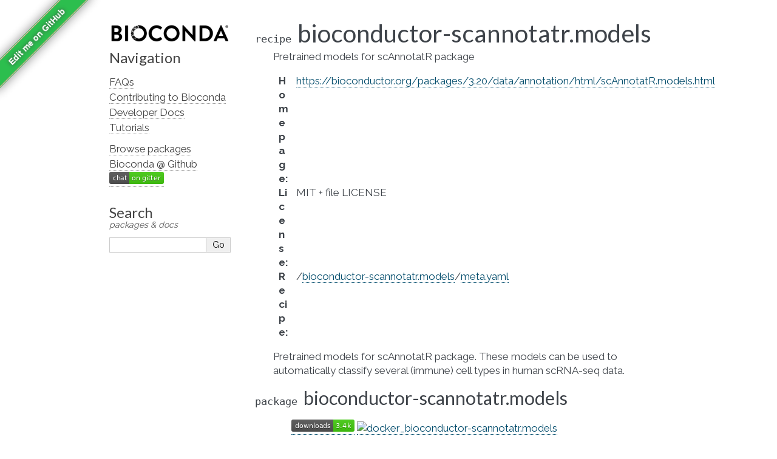

--- FILE ---
content_type: text/html; charset=utf-8
request_url: https://bioconda.github.io/recipes/bioconductor-scannotatr.models/README.html
body_size: 3790
content:
<!DOCTYPE html>

<html lang="en" data-content_root="../../">
  <head>
    <meta charset="utf-8" />
    <meta name="viewport" content="width=device-width, initial-scale=1.0" /><meta name="viewport" content="width=device-width, initial-scale=1" />

    <title>Package Recipe &#39;bioconductor-scannotatr.models&#39; &#8212; Bioconda  documentation</title>
    <link rel="stylesheet" type="text/css" href="../../_static/pygments.css?v=03e43079" />
    <link rel="stylesheet" type="text/css" href="../../_static/alabaster.css?v=39de963d" />
    <link rel="stylesheet" type="text/css" href="../../_static/graphviz.css?v=4ae1632d" />
    <link rel="stylesheet" type="text/css" href="../../_static/style.css?v=48720263" />
    <link rel="stylesheet" type="text/css" href="../../_static/font-awesome-4.7.0/css/font-awesome.min.css?v=02f538dc" />
    <script src="../../_static/documentation_options.js?v=5929fcd5"></script>
    <script src="../../_static/doctools.js?v=fd6eb6e6"></script>
    <script src="../../_static/sphinx_highlight.js?v=6ffebe34"></script>
    <script src="../../_static/vega.min.js?v=d54ef115"></script>
    <script src="../../_static/vega-lite.min.js?v=4fab2bf4"></script>
    <script src="../../_static/vega-embed.min.js?v=2f6bc6e4"></script>
    <link rel="index" title="Index" href="../../genindex.html" />
    <link rel="search" title="Search" href="../../search.html" />
    <link href="https://fonts.googleapis.com/css?family=Lato|Raleway" rel="stylesheet">
    <link href="https://fonts.googleapis.com/css?family=Inconsolata" rel="stylesheet">
    <link rel="preconnect" href="https://fonts.googleapis.com">
    <link rel="preconnect" href="https://fonts.gstatic.com" crossorigin>
    <link href="https://fonts.googleapis.com/css2?family=Raleway:wght@700&display=swap" rel="stylesheet">


    <link rel="apple-touch-icon" sizes="57x57" href="../../_static/apple-icon-57x57.png">
    <link rel="apple-touch-icon" sizes="60x60" href="../../_static/apple-icon-60x60.png">
    <link rel="apple-touch-icon" sizes="72x72" href="../../_static/apple-icon-72x72.png">
    <link rel="apple-touch-icon" sizes="76x76" href="../../_static/apple-icon-76x76.png">
    <link rel="apple-touch-icon" sizes="114x114" href="../../_static/apple-icon-114x114.png">
    <link rel="apple-touch-icon" sizes="120x120" href="../../_static/apple-icon-120x120.png">
    <link rel="apple-touch-icon" sizes="144x144" href="../../_static/apple-icon-144x144.png">
    <link rel="apple-touch-icon" sizes="152x152" href="../../_static/apple-icon-152x152.png">
    <link rel="apple-touch-icon" sizes="180x180" href="../../_static/apple-icon-180x180.png">
    <link rel="icon" type="image/png" sizes="192x192"  href="../../_static/android-icon-192x192.png">
    <link rel="icon" type="image/png" sizes="32x32" href="../../_static/favicon-32x32.png">
    <link rel="icon" type="image/png" sizes="96x96" href="../../_static/favicon-96x96.png">
    <link rel="icon" type="image/png" sizes="16x16" href="../../_static/favicon-16x16.png">
    <meta name="msapplication-TileColor" content="#ffffff">
    <meta name="msapplication-TileImage" content="../../_static/ms-icon-144x144.png">

    <link rel="manifest" href="../../_static/manifest.json">
    <meta name="theme-color" content="#ffffff">

   
  <link rel="stylesheet" href="../../_static/custom.css" type="text/css" />
  

  
  


  </head><body>
  

    <div class="document">
      <div class="documentwrapper">
        <div class="bodywrapper">
          

          <div class="body" role="main">
            
  <section id="bioconductor-scannotatr-models">
<dl class="conda recipe">
<dt class="sig sig-object conda">
<span class="property"><span class="pre">recipe</span> </span><span class="sig-name descname"><span class="pre">bioconductor-scannotatr.models</span></span></dt>
<dd><p>Pretrained models for scAnnotatR package</p>
<dl class="field-list simple">
<dt class="field-odd">Homepage<span class="colon">:</span></dt>
<dd class="field-odd"><p><a class="reference external" href="https://bioconductor.org/packages/3.20/data/annotation/html/scAnnotatR.models.html">https://bioconductor.org/packages/3.20/data/annotation/html/scAnnotatR.models.html</a></p>
</dd>
<dt class="field-even">License<span class="colon">:</span></dt>
<dd class="field-even"><p>MIT + file LICENSE</p>
</dd>
<dt class="field-odd">Recipe<span class="colon">:</span></dt>
<dd class="field-odd"><p>/<a class="reference external" href="https://github.com/bioconda/bioconda-recipes/tree/master/recipes/bioconductor-scannotatr.models">bioconductor-scannotatr.models</a>/<a class="reference external" href="https://github.com/bioconda/bioconda-recipes/tree/master/recipes/bioconductor-scannotatr.models/meta.yaml">meta.yaml</a></p>
</dd>
</dl>
<p>Pretrained models for scAnnotatR package. These models can be used to automatically classify several (immune) cell types in human scRNA-seq data.</p>
</dd></dl>

<dl class="conda package">
<dt class="sig sig-object conda" id="package-bioconductor-scannotatr.models">
<span class="property"><span class="pre">package</span> </span><span class="sig-name descname"><span class="pre">bioconductor-scannotatr.models</span></span><a class="headerlink" href="#package-bioconductor-scannotatr.models" title="Link to this definition">¶</a></dt>
<dd><blockquote>
<div><p><a class="reference external" href="https://anaconda.org/bioconda/bioconductor-scannotatr.models"><img alt="(downloads)" src="https://img.shields.io/conda/dn/bioconda/bioconductor-scannotatr.models.svg?style=flat" /></a> <a class="reference external" href="https://quay.io/repository/biocontainers/bioconductor-scannotatr.models"><img alt="docker_bioconductor-scannotatr.models" src="https://quay.io/repository/biocontainers/bioconductor-scannotatr.models/status" /></a></p>
<dl class="field-list simple">
<dt class="field-odd">versions<span class="colon">:</span></dt>
<dd class="field-odd"><p><code class="docutils literal notranslate"><span class="pre">0.99.10-5</span></code>,  <code class="docutils literal notranslate"><span class="pre">0.99.10-4</span></code>,  <code class="docutils literal notranslate"><span class="pre">0.99.10-3</span></code>,  <code class="docutils literal notranslate"><span class="pre">0.99.10-2</span></code>,  <code class="docutils literal notranslate"><span class="pre">0.99.10-1</span></code>,  <code class="docutils literal notranslate"><span class="pre">0.99.10-0</span></code></p>
</dd>
<dt class="field-even">depends bioconductor-data-packages<span class="colon">:</span></dt>
<dd class="field-even"><p><code class="docutils literal notranslate"><span class="pre">&gt;=20241103</span></code></p>
</dd>
<dt class="field-odd">depends curl<span class="colon">:</span></dt>
<dd class="field-odd"><p></p></dd>
<dt class="field-even">depends r-base<span class="colon">:</span></dt>
<dd class="field-even"><p><code class="docutils literal notranslate"><span class="pre">&gt;=4.4,&lt;4.5.0a0</span></code></p>
</dd>
<dt class="field-odd">requirements<span class="colon">:</span></dt>
<dd class="field-odd"><p></p></dd>
<dt class="field-even">additional platforms<span class="colon">:</span></dt>
<dd class="field-even"><p></p></dd>
</dl>
<p class="rubric">Installation</p>
</div></blockquote>
<p>You need a conda-compatible package manager
(currently either <a class="reference external" href="https://mamba.readthedocs.io">micromamba</a>, <a class="reference external" href="https://mamba.readthedocs.io">mamba</a>, or <a class="reference external" href="https://docs.conda.io/projects/conda">conda</a>)
and the Bioconda channel already activated (see <span class="xref std std-ref">set-up-channels</span>).</p>
<p>While any of above package managers is fine, it is currently recommended to use either
micromamba or mamba (see <a class="reference external" href="https://mamba.readthedocs.io">here</a> for installation instructions).
We will show all commands using mamba below, but the arguments are the same for the two
others.</p>
<p>Given that you already have a conda environment in which you want to have this package, install with:</p>
<div class="highlight-default notranslate"><div class="highlight"><pre><span></span>   <span class="n">mamba</span> <span class="n">install</span> <span class="n">bioconductor</span><span class="o">-</span><span class="n">scannotatr</span><span class="o">.</span><span class="n">models</span>

<span class="ow">and</span> <span class="n">update</span> <span class="k">with</span><span class="p">::</span>

   <span class="n">mamba</span> <span class="n">update</span> <span class="n">bioconductor</span><span class="o">-</span><span class="n">scannotatr</span><span class="o">.</span><span class="n">models</span>
</pre></div>
</div>
<p>To create a new environment, run:</p>
<div class="highlight-default notranslate"><div class="highlight"><pre><span></span><span class="n">mamba</span> <span class="n">create</span> <span class="o">--</span><span class="n">name</span> <span class="n">myenvname</span> <span class="n">bioconductor</span><span class="o">-</span><span class="n">scannotatr</span><span class="o">.</span><span class="n">models</span>
</pre></div>
</div>
<p>with <code class="docutils literal notranslate"><span class="pre">myenvname</span></code> being a reasonable name for the environment
(see e.g. the <a class="reference external" href="https://mamba.readthedocs.io">mamba docs</a> for details and further options).</p>
<p>Alternatively, use the docker container:</p>
<div class="highlight-default notranslate"><div class="highlight"><pre><span></span>   docker pull quay.io/biocontainers/bioconductor-scannotatr.models:&lt;tag&gt;

(see `bioconductor-scannotatr.models/tags`_ for valid values for ``&lt;tag&gt;``)
</pre></div>
</div>
</dd></dl>

<script>
    var package = "bioconductor-scannotatr.models";
    var versions = ["0.99.10","0.99.10","0.99.10","0.99.10","0.99.10"];
</script><section id="download-stats">
<h2>Download stats<a class="headerlink" href="#download-stats" title="Link to this heading">¶</a></h2>
<div style="width: 100%" id="download_plot"></div>
<div style="width: 100%" id="platform_plot"></div>
<div style="width: 100%" id="cdf_plot"></div>

<script>
    window.onload = async function() {
  
        // Build cdf plot
        try {
            const cdf_spec_resp = await fetch("https://raw.githubusercontent.com/bioconda/bioconda-plots/main/resources/cdf.vl.json")
            if (!cdf_spec_resp.ok) {
                throw new Error(`Fetching failed with HTTP code ${cdf_spec_resp.status}.`);
            }
            const cdf_spec = await cdf_spec_resp.json();
            const cdf_data_resp = await fetch("https://raw.githubusercontent.com/bioconda/bioconda-plots/main/plots/cdf.json")
            if (!cdf_data_resp.ok) {
                throw new Error(`Fetching failed with HTTP code ${cdf_data_resp.status}.`);
            }
            const cdf_plot_data = await cdf_data_resp.json();
            const point_data_resp = await fetch(`https://raw.githubusercontent.com/bioconda/bioconda-plots/main/plots/${package}/cdf.json`)
            if (!point_data_resp.ok) {
                throw new Error(`Fetching failed with HTTP code ${point_data_resp.status}.`);
            }
            const single_point = await point_data_resp.json();
  
            cdf_spec.data.values = cdf_plot_data;
            cdf_spec.data.values.push(single_point.pop());
            vegaEmbed('#cdf_plot', cdf_spec);
        } catch (err) {
            console.error("An error occurred while building CDF plot: ", err)
        }
  
        // Build download plot
        try {
            const spec_resp = await fetch("https://raw.githubusercontent.com/bioconda/bioconda-plots/main/resources/versions.vl.json")
            if (!spec_resp.ok) {
                throw new Error(`Fetching failed with HTTP code ${spec_resp.status}.`);
            }
            const spec = await spec_resp.json();
            const version_data_resp = await fetch(`https://raw.githubusercontent.com/bioconda/bioconda-plots/main/plots/${package}/versions.json`)
            if (!version_data_resp.ok) {
                throw new Error(`Fetching failed with HTTP code ${version_data_resp.status}.`);
            }
            const plot_data = await version_data_resp.json();
            spec.data.values = plot_data;
            vegaEmbed('#download_plot', spec);
        } catch (err) {
            console.error("An error occurred while building downloads plot: ", err)
        }

        // Build platform download plot
        try {
            const spec_resp = await fetch("https://raw.githubusercontent.com/bioconda/bioconda-plots/main/resources/platforms.vl.json")
            if (!spec_resp.ok) {
                throw new Error(`Fetching failed with HTTP code ${spec_resp.status}.`);
            }
            const spec = await spec_resp.json();
            const platform_data_resp = await fetch(`https://raw.githubusercontent.com/bioconda/bioconda-plots/main/plots/${package}/platforms.json`)
            if (!platform_data_resp.ok) {
                throw new Error(`Fetching failed with HTTP code ${platform_data_resp.status}.`);
            }
            const plot_data = await platform_data_resp.json();
            spec.data.values = plot_data;
            vegaEmbed('#platform_plot', spec);
        } catch (err) {
            console.error("An error occurred while building platform downloads plot: ", err)
        }
  
    }
</script>
</section>
<section id="link-to-this-page">
<h2>Link to this page<a class="headerlink" href="#link-to-this-page" title="Link to this heading">¶</a></h2>
<p>Render an <a class="reference external" href="http://bioconda.github.io/recipes/bioconductor-scannotatr.models/README.html"><img alt="install-with-bioconda" src="https://img.shields.io/badge/install%20with-bioconda-brightgreen.svg?style=flat" /></a> badge with the following MarkDown:</p>
<div class="highlight-default notranslate"><div class="highlight"><pre><span></span>[![install with bioconda](https://img.shields.io/badge/install%20with-bioconda-brightgreen.svg?style=flat)](http://bioconda.github.io/recipes/bioconductor-scannotatr.models/README.html)
</pre></div>
</div>
</section>
</section>


          </div>
          
        </div>
      </div>
      <div class="sphinxsidebar" role="navigation" aria-label="Main">
        <div class="sphinxsidebarwrapper">
<p class="logo">
  <a href="../../index.html">
    <img class="logo" src="../../_static/logo/bioconda_monochrome_small.png" alt="Logo" />
    
  </a>
</p>








<h3>Navigation</h3>
<ul>
<li class="toctree-l1"><a class="reference internal" href="../../faqs.html">FAQs</a></li>
<li class="toctree-l1"><a class="reference internal" href="../../contributor/index.html">Contributing to Bioconda</a></li>
<li class="toctree-l1"><a class="reference internal" href="../../developer/index.html">Developer Docs</a></li>
<li class="toctree-l1"><a class="reference internal" href="../../tutorials/index.html">Tutorials</a></li>
</ul>

<ul>
  
  <li class="toctree-l1"><a href="../../conda-package_index.html">Browse packages</a></li>
  
  <li class="toctree-l1"><a href="https://github.com/bioconda/bioconda-recipes">Bioconda @ Github</a></li>
  
  <li class="toctree-l1"><a href="https://gitter.im/bioconda/Lobby"><img alt="Gitter" src="https://img.shields.io/gitter/room/bioconda/Lobby.svg"></a></li>
  
</ul>
<div id="searchbox" style="display: none" role="search">
    <h3 id="searchlabel">Search</h3>
    <p id="searchdesc">packages & docs</p>
    <div class="searchformwrapper">
    <form class="search" action="../../search.html" method="get">
      <input type="text" name="q" aria-labelledby="searchlabel" autocomplete="off" autocorrect="off" autocapitalize="off" spellcheck="false"/>
      <input type="submit" value="Go" />
    </form>
    </div>
</div>
<script>document.getElementById('searchbox').style.display = "block"</script>
        </div>
      </div>
      <div class="clearer"></div>
    </div><script>
    let closest;
    // Get the last part of the URL after the # symbol - should match the div id to display
    let id = window.location.hash.substring(1);
    if (id) {
        let elem = document.getElementById(id);
        if (elem != null) {
            // Get the closest "details" element and open it
            closest = elem.closest("details");
            if (closest) closest.open = true;
        }
    }
</script>

    
    <div class="footer">
      &#169;2016-2026, The Bioconda Team.
      
      |
      Powered by <a href="https://www.sphinx-doc.org/">Sphinx 9.1.0</a>
      &amp; <a href="https://alabaster.readthedocs.io">Alabaster 0.7.16</a>
      
      |
      <a href="../../_sources/recipes/bioconductor-scannotatr.models/README.rst.txt"
          rel="nofollow">Page source</a>
    </div>

    

    <div class="git-ribbon">
      <a href="https://github.com/bioconda/bioconda-recipes/edit/master/recipes/bioconductor-scannotatr.models/meta.yaml" rel="me">Edit me on GitHub</a>
    </div>
  </body>
</html>

--- FILE ---
content_type: text/plain; charset=utf-8
request_url: https://raw.githubusercontent.com/bioconda/bioconda-plots/main/resources/versions.vl.json
body_size: -64
content:
{
  "$schema":"https://vega.github.io/schema/vega-lite/v5.json",
  "title": "Downloads by Version",
  "description": "Downloads of various versions of a bioconda package.",
  "data":{
    "values":[]
  },
  "width":"container",
  "mark":{
    "type":"line",
    "point":{
      "filled":true
    }
  },
  "encoding":{
    "x":{
      "field":"date",
      "type":"temporal",
      "timeUnit":"yearmonthdate",
      "title":"date",
      "axis":{
        "labelAngle":-15
      }
    },
    "y":{
      "field":"delta",
      "type":"quantitative",
      "title":"downloads"
    },
    "color":{
      "field":"version",
      "type":"nominal"
    },
    "tooltip":{
      "field":"delta"
    }
  }
}

--- FILE ---
content_type: text/plain; charset=utf-8
request_url: https://raw.githubusercontent.com/bioconda/bioconda-plots/main/plots/bioconductor-scannotatr.models/versions.json
body_size: -556
content:
[{"date":"2026-01-07","total":3318,"delta":7,"version":"0.99.10"},{"date":"2026-01-08","total":3319,"delta":1,"version":"0.99.10"},{"date":"2026-01-09","total":3320,"delta":1,"version":"0.99.10"},{"date":"2026-01-10","total":3321,"delta":1,"version":"0.99.10"},{"date":"2026-01-11","total":3328,"delta":7,"version":"0.99.10"},{"date":"2026-01-12","total":3335,"delta":7,"version":"0.99.10"},{"date":"2026-01-13","total":3336,"delta":1,"version":"0.99.10"},{"date":"2026-01-14","total":3337,"delta":1,"version":"0.99.10"},{"date":"2026-01-15","total":3338,"delta":1,"version":"0.99.10"},{"date":"2026-01-16","total":3339,"delta":1,"version":"0.99.10"},{"date":"2026-01-17","total":3340,"delta":1,"version":"0.99.10"},{"date":"2026-01-18","total":3347,"delta":7,"version":"0.99.10"},{"date":"2026-01-19","total":3348,"delta":1,"version":"0.99.10"},{"date":"2026-01-20","total":3349,"delta":1,"version":"0.99.10"}]

--- FILE ---
content_type: text/plain; charset=utf-8
request_url: https://raw.githubusercontent.com/bioconda/bioconda-plots/main/plots/bioconductor-scannotatr.models/cdf.json
body_size: -611
content:
[{"package": "bioconductor-scannotatr.models", "downloads": 3400, "count": 2007}]

--- FILE ---
content_type: image/svg+xml;charset=utf-8
request_url: https://img.shields.io/conda/dn/bioconda/bioconductor-scannotatr.models.svg?style=flat
body_size: 566
content:
<svg xmlns="http://www.w3.org/2000/svg" width="104" height="20" role="img" aria-label="downloads: 3.4k"><title>downloads: 3.4k</title><linearGradient id="s" x2="0" y2="100%"><stop offset="0" stop-color="#bbb" stop-opacity=".1"/><stop offset="1" stop-opacity=".1"/></linearGradient><clipPath id="r"><rect width="104" height="20" rx="3" fill="#fff"/></clipPath><g clip-path="url(#r)"><rect width="69" height="20" fill="#555"/><rect x="69" width="35" height="20" fill="#4c1"/><rect width="104" height="20" fill="url(#s)"/></g><g fill="#fff" text-anchor="middle" font-family="Verdana,Geneva,DejaVu Sans,sans-serif" text-rendering="geometricPrecision" font-size="110"><text aria-hidden="true" x="355" y="150" fill="#010101" fill-opacity=".3" transform="scale(.1)" textLength="590">downloads</text><text x="355" y="140" transform="scale(.1)" fill="#fff" textLength="590">downloads</text><text aria-hidden="true" x="855" y="150" fill="#010101" fill-opacity=".3" transform="scale(.1)" textLength="250">3.4k</text><text x="855" y="140" transform="scale(.1)" fill="#fff" textLength="250">3.4k</text></g></svg>

--- FILE ---
content_type: application/javascript; charset=utf-8
request_url: https://bioconda.github.io/_static/doctools.js?v=fd6eb6e6
body_size: 1078
content:
/*
 * Base JavaScript utilities for all Sphinx HTML documentation.
 */
"use strict";

const BLACKLISTED_KEY_CONTROL_ELEMENTS = new Set([
  "TEXTAREA",
  "INPUT",
  "SELECT",
  "BUTTON",
]);

const _ready = (callback) => {
  if (document.readyState !== "loading") {
    callback();
  } else {
    document.addEventListener("DOMContentLoaded", callback);
  }
};

/**
 * Small JavaScript module for the documentation.
 */
const Documentation = {
  init: () => {
    Documentation.initDomainIndexTable();
    Documentation.initOnKeyListeners();
  },

  /**
   * i18n support
   */
  TRANSLATIONS: {},
  PLURAL_EXPR: (n) => (n === 1 ? 0 : 1),
  LOCALE: "unknown",

  // gettext and ngettext don't access this so that the functions
  // can safely bound to a different name (_ = Documentation.gettext)
  gettext: (string) => {
    const translated = Documentation.TRANSLATIONS[string];
    switch (typeof translated) {
      case "undefined":
        return string; // no translation
      case "string":
        return translated; // translation exists
      default:
        return translated[0]; // (singular, plural) translation tuple exists
    }
  },

  ngettext: (singular, plural, n) => {
    const translated = Documentation.TRANSLATIONS[singular];
    if (typeof translated !== "undefined")
      return translated[Documentation.PLURAL_EXPR(n)];
    return n === 1 ? singular : plural;
  },

  addTranslations: (catalog) => {
    Object.assign(Documentation.TRANSLATIONS, catalog.messages);
    Documentation.PLURAL_EXPR = new Function(
      "n",
      `return (${catalog.plural_expr})`,
    );
    Documentation.LOCALE = catalog.locale;
  },

  /**
   * helper function to focus on search bar
   */
  focusSearchBar: () => {
    document.querySelectorAll("input[name=q]")[0]?.focus();
  },

  /**
   * Initialise the domain index toggle buttons
   */
  initDomainIndexTable: () => {
    const toggler = (el) => {
      const idNumber = el.id.substr(7);
      const toggledRows = document.querySelectorAll(`tr.cg-${idNumber}`);
      if (el.src.substr(-9) === "minus.png") {
        el.src = `${el.src.substr(0, el.src.length - 9)}plus.png`;
        toggledRows.forEach((el) => (el.style.display = "none"));
      } else {
        el.src = `${el.src.substr(0, el.src.length - 8)}minus.png`;
        toggledRows.forEach((el) => (el.style.display = ""));
      }
    };

    const togglerElements = document.querySelectorAll("img.toggler");
    togglerElements.forEach((el) =>
      el.addEventListener("click", (event) => toggler(event.currentTarget)),
    );
    togglerElements.forEach((el) => (el.style.display = ""));
    if (DOCUMENTATION_OPTIONS.COLLAPSE_INDEX) togglerElements.forEach(toggler);
  },

  initOnKeyListeners: () => {
    // only install a listener if it is really needed
    if (
      !DOCUMENTATION_OPTIONS.NAVIGATION_WITH_KEYS
      && !DOCUMENTATION_OPTIONS.ENABLE_SEARCH_SHORTCUTS
    )
      return;

    document.addEventListener("keydown", (event) => {
      // bail for input elements
      if (BLACKLISTED_KEY_CONTROL_ELEMENTS.has(document.activeElement.tagName))
        return;
      // bail with special keys
      if (event.altKey || event.ctrlKey || event.metaKey) return;

      if (!event.shiftKey) {
        switch (event.key) {
          case "ArrowLeft":
            if (!DOCUMENTATION_OPTIONS.NAVIGATION_WITH_KEYS) break;

            const prevLink = document.querySelector('link[rel="prev"]');
            if (prevLink && prevLink.href) {
              window.location.href = prevLink.href;
              event.preventDefault();
            }
            break;
          case "ArrowRight":
            if (!DOCUMENTATION_OPTIONS.NAVIGATION_WITH_KEYS) break;

            const nextLink = document.querySelector('link[rel="next"]');
            if (nextLink && nextLink.href) {
              window.location.href = nextLink.href;
              event.preventDefault();
            }
            break;
        }
      }

      // some keyboard layouts may need Shift to get /
      switch (event.key) {
        case "/":
          if (!DOCUMENTATION_OPTIONS.ENABLE_SEARCH_SHORTCUTS) break;
          Documentation.focusSearchBar();
          event.preventDefault();
      }
    });
  },
};

// quick alias for translations
const _ = Documentation.gettext;

_ready(Documentation.init);
